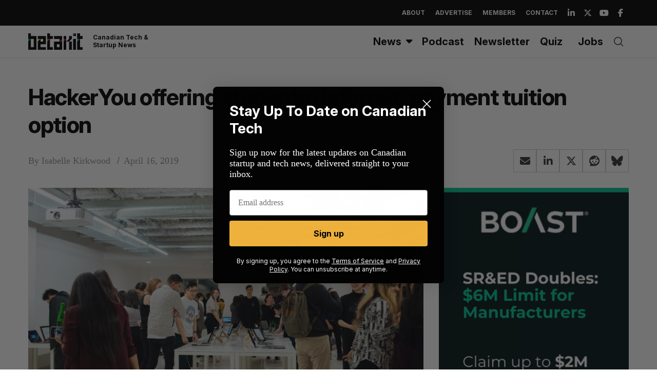

--- FILE ---
content_type: text/html; charset=utf-8
request_url: https://www.google.com/recaptcha/api2/aframe
body_size: 268
content:
<!DOCTYPE HTML><html><head><meta http-equiv="content-type" content="text/html; charset=UTF-8"></head><body><script nonce="-vGqfwdTRK8BQmlzN8e1Rw">/** Anti-fraud and anti-abuse applications only. See google.com/recaptcha */ try{var clients={'sodar':'https://pagead2.googlesyndication.com/pagead/sodar?'};window.addEventListener("message",function(a){try{if(a.source===window.parent){var b=JSON.parse(a.data);var c=clients[b['id']];if(c){var d=document.createElement('img');d.src=c+b['params']+'&rc='+(localStorage.getItem("rc::a")?sessionStorage.getItem("rc::b"):"");window.document.body.appendChild(d);sessionStorage.setItem("rc::e",parseInt(sessionStorage.getItem("rc::e")||0)+1);localStorage.setItem("rc::h",'1769454882510');}}}catch(b){}});window.parent.postMessage("_grecaptcha_ready", "*");}catch(b){}</script></body></html>